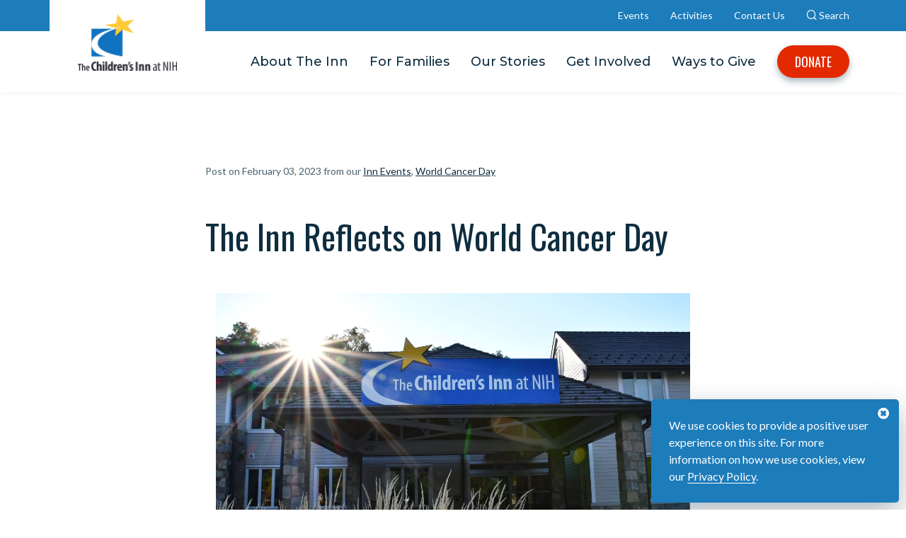

--- FILE ---
content_type: text/html; charset=UTF-8
request_url: https://childrensinn.org/stories/world-cancer-day-2023/
body_size: 21816
content:

<!DOCTYPE html>
<html lang="en" lang="en-US" data-environment="production">
	<head>

		<!-- Google Tag Manager -->
		<script>(function(w,d,s,l,i){w[l]=w[l]||[];w[l].push({'gtm.start':
			new Date().getTime(),event:'gtm.js'});var f=d.getElementsByTagName(s)[0],
				j=d.createElement(s),dl=l!='dataLayer'?'&l='+l:'';j.async=true;j.src=
				'https://www.googletagmanager.com/gtm.js?id='+i+dl;f.parentNode.insertBefore(j,f);
			})(window,document,'script','dataLayer','GTM-MNGLNF3Z');</script>
		<!-- End Google Tag Manager -->

		<!-- Pardot tracking code -->
		<script type='text/javascript'>
			piAId = '1037023';
			piCId = '67565';
			piHostname = 'info.childrensinn.org';

			(function() {
				function async_load(){
					var s = document.createElement('script'); s.type = 'text/javascript';
					s.src = ('https:' == document.location.protocol ? 'https://' : 'http://') + piHostname + '/pd.js';
					var c = document.getElementsByTagName('script')[0]; c.parentNode.insertBefore(s, c);
				}
				if(window.attachEvent) { window.attachEvent('onload', async_load); }
				else { window.addEventListener('load', async_load, false); }
			})();
		</script>
		<!-- End Pardot tracking code -->

		<!-- Fundraise Up: the new standard for online giving -->
		<script>
			(function(w,d,s,n,a){if(!w[n]){var l='call,catch,on,once,set,then,track,openCheckout'
			.split(','),i,o=function(n){return'function'==typeof n?o.l.push([arguments])&&o
			:function(){return o.l.push([n,arguments])&&o}},t=d.getElementsByTagName(s)[0],
			j=d.createElement(s);j.async=!0;j.src='https://cdn.fundraiseup.com/widget/'+a+'';
			t.parentNode.insertBefore(j,t);o.s=Date.now();o.v=5;o.h=w.location.href;o.l=[];
			for(i=0;i<8;i++)o[l[i]]=o(l[i]);w[n]=o}
			})(window,document,'script','FundraiseUp','AFZNUTWP');
		</script>
		<!-- End Fundraise Up -->

		<meta charset="UTF-8">
		<meta name="HandheldFriendly" content="True">
		<meta name="MobileOptimized" content="320">
		<meta name="viewport" content="width=device-width, initial-scale=1">
		<meta http-equiv="X-UA-Compatible" content="IE=edge" /><script type="text/javascript">(window.NREUM||(NREUM={})).init={ajax:{deny_list:["bam.nr-data.net"]},feature_flags:["soft_nav"]};(window.NREUM||(NREUM={})).loader_config={licenseKey:"NRJS-2d8b837b57a2d03c7a4",applicationID:"1008856749",browserID:"1008908010"};;/*! For license information please see nr-loader-rum-1.308.0.min.js.LICENSE.txt */
(()=>{var e,t,r={163:(e,t,r)=>{"use strict";r.d(t,{j:()=>E});var n=r(384),i=r(1741);var a=r(2555);r(860).K7.genericEvents;const s="experimental.resources",o="register",c=e=>{if(!e||"string"!=typeof e)return!1;try{document.createDocumentFragment().querySelector(e)}catch{return!1}return!0};var d=r(2614),u=r(944),l=r(8122);const f="[data-nr-mask]",g=e=>(0,l.a)(e,(()=>{const e={feature_flags:[],experimental:{allow_registered_children:!1,resources:!1},mask_selector:"*",block_selector:"[data-nr-block]",mask_input_options:{color:!1,date:!1,"datetime-local":!1,email:!1,month:!1,number:!1,range:!1,search:!1,tel:!1,text:!1,time:!1,url:!1,week:!1,textarea:!1,select:!1,password:!0}};return{ajax:{deny_list:void 0,block_internal:!0,enabled:!0,autoStart:!0},api:{get allow_registered_children(){return e.feature_flags.includes(o)||e.experimental.allow_registered_children},set allow_registered_children(t){e.experimental.allow_registered_children=t},duplicate_registered_data:!1},browser_consent_mode:{enabled:!1},distributed_tracing:{enabled:void 0,exclude_newrelic_header:void 0,cors_use_newrelic_header:void 0,cors_use_tracecontext_headers:void 0,allowed_origins:void 0},get feature_flags(){return e.feature_flags},set feature_flags(t){e.feature_flags=t},generic_events:{enabled:!0,autoStart:!0},harvest:{interval:30},jserrors:{enabled:!0,autoStart:!0},logging:{enabled:!0,autoStart:!0},metrics:{enabled:!0,autoStart:!0},obfuscate:void 0,page_action:{enabled:!0},page_view_event:{enabled:!0,autoStart:!0},page_view_timing:{enabled:!0,autoStart:!0},performance:{capture_marks:!1,capture_measures:!1,capture_detail:!0,resources:{get enabled(){return e.feature_flags.includes(s)||e.experimental.resources},set enabled(t){e.experimental.resources=t},asset_types:[],first_party_domains:[],ignore_newrelic:!0}},privacy:{cookies_enabled:!0},proxy:{assets:void 0,beacon:void 0},session:{expiresMs:d.wk,inactiveMs:d.BB},session_replay:{autoStart:!0,enabled:!1,preload:!1,sampling_rate:10,error_sampling_rate:100,collect_fonts:!1,inline_images:!1,fix_stylesheets:!0,mask_all_inputs:!0,get mask_text_selector(){return e.mask_selector},set mask_text_selector(t){c(t)?e.mask_selector="".concat(t,",").concat(f):""===t||null===t?e.mask_selector=f:(0,u.R)(5,t)},get block_class(){return"nr-block"},get ignore_class(){return"nr-ignore"},get mask_text_class(){return"nr-mask"},get block_selector(){return e.block_selector},set block_selector(t){c(t)?e.block_selector+=",".concat(t):""!==t&&(0,u.R)(6,t)},get mask_input_options(){return e.mask_input_options},set mask_input_options(t){t&&"object"==typeof t?e.mask_input_options={...t,password:!0}:(0,u.R)(7,t)}},session_trace:{enabled:!0,autoStart:!0},soft_navigations:{enabled:!0,autoStart:!0},spa:{enabled:!0,autoStart:!0},ssl:void 0,user_actions:{enabled:!0,elementAttributes:["id","className","tagName","type"]}}})());var p=r(6154),m=r(9324);let h=0;const v={buildEnv:m.F3,distMethod:m.Xs,version:m.xv,originTime:p.WN},b={consented:!1},y={appMetadata:{},get consented(){return this.session?.state?.consent||b.consented},set consented(e){b.consented=e},customTransaction:void 0,denyList:void 0,disabled:!1,harvester:void 0,isolatedBacklog:!1,isRecording:!1,loaderType:void 0,maxBytes:3e4,obfuscator:void 0,onerror:void 0,ptid:void 0,releaseIds:{},session:void 0,timeKeeper:void 0,registeredEntities:[],jsAttributesMetadata:{bytes:0},get harvestCount(){return++h}},_=e=>{const t=(0,l.a)(e,y),r=Object.keys(v).reduce((e,t)=>(e[t]={value:v[t],writable:!1,configurable:!0,enumerable:!0},e),{});return Object.defineProperties(t,r)};var w=r(5701);const x=e=>{const t=e.startsWith("http");e+="/",r.p=t?e:"https://"+e};var R=r(7836),k=r(3241);const A={accountID:void 0,trustKey:void 0,agentID:void 0,licenseKey:void 0,applicationID:void 0,xpid:void 0},S=e=>(0,l.a)(e,A),T=new Set;function E(e,t={},r,s){let{init:o,info:c,loader_config:d,runtime:u={},exposed:l=!0}=t;if(!c){const e=(0,n.pV)();o=e.init,c=e.info,d=e.loader_config}e.init=g(o||{}),e.loader_config=S(d||{}),c.jsAttributes??={},p.bv&&(c.jsAttributes.isWorker=!0),e.info=(0,a.D)(c);const f=e.init,m=[c.beacon,c.errorBeacon];T.has(e.agentIdentifier)||(f.proxy.assets&&(x(f.proxy.assets),m.push(f.proxy.assets)),f.proxy.beacon&&m.push(f.proxy.beacon),e.beacons=[...m],function(e){const t=(0,n.pV)();Object.getOwnPropertyNames(i.W.prototype).forEach(r=>{const n=i.W.prototype[r];if("function"!=typeof n||"constructor"===n)return;let a=t[r];e[r]&&!1!==e.exposed&&"micro-agent"!==e.runtime?.loaderType&&(t[r]=(...t)=>{const n=e[r](...t);return a?a(...t):n})})}(e),(0,n.US)("activatedFeatures",w.B)),u.denyList=[...f.ajax.deny_list||[],...f.ajax.block_internal?m:[]],u.ptid=e.agentIdentifier,u.loaderType=r,e.runtime=_(u),T.has(e.agentIdentifier)||(e.ee=R.ee.get(e.agentIdentifier),e.exposed=l,(0,k.W)({agentIdentifier:e.agentIdentifier,drained:!!w.B?.[e.agentIdentifier],type:"lifecycle",name:"initialize",feature:void 0,data:e.config})),T.add(e.agentIdentifier)}},384:(e,t,r)=>{"use strict";r.d(t,{NT:()=>s,US:()=>u,Zm:()=>o,bQ:()=>d,dV:()=>c,pV:()=>l});var n=r(6154),i=r(1863),a=r(1910);const s={beacon:"bam.nr-data.net",errorBeacon:"bam.nr-data.net"};function o(){return n.gm.NREUM||(n.gm.NREUM={}),void 0===n.gm.newrelic&&(n.gm.newrelic=n.gm.NREUM),n.gm.NREUM}function c(){let e=o();return e.o||(e.o={ST:n.gm.setTimeout,SI:n.gm.setImmediate||n.gm.setInterval,CT:n.gm.clearTimeout,XHR:n.gm.XMLHttpRequest,REQ:n.gm.Request,EV:n.gm.Event,PR:n.gm.Promise,MO:n.gm.MutationObserver,FETCH:n.gm.fetch,WS:n.gm.WebSocket},(0,a.i)(...Object.values(e.o))),e}function d(e,t){let r=o();r.initializedAgents??={},t.initializedAt={ms:(0,i.t)(),date:new Date},r.initializedAgents[e]=t}function u(e,t){o()[e]=t}function l(){return function(){let e=o();const t=e.info||{};e.info={beacon:s.beacon,errorBeacon:s.errorBeacon,...t}}(),function(){let e=o();const t=e.init||{};e.init={...t}}(),c(),function(){let e=o();const t=e.loader_config||{};e.loader_config={...t}}(),o()}},782:(e,t,r)=>{"use strict";r.d(t,{T:()=>n});const n=r(860).K7.pageViewTiming},860:(e,t,r)=>{"use strict";r.d(t,{$J:()=>u,K7:()=>c,P3:()=>d,XX:()=>i,Yy:()=>o,df:()=>a,qY:()=>n,v4:()=>s});const n="events",i="jserrors",a="browser/blobs",s="rum",o="browser/logs",c={ajax:"ajax",genericEvents:"generic_events",jserrors:i,logging:"logging",metrics:"metrics",pageAction:"page_action",pageViewEvent:"page_view_event",pageViewTiming:"page_view_timing",sessionReplay:"session_replay",sessionTrace:"session_trace",softNav:"soft_navigations",spa:"spa"},d={[c.pageViewEvent]:1,[c.pageViewTiming]:2,[c.metrics]:3,[c.jserrors]:4,[c.spa]:5,[c.ajax]:6,[c.sessionTrace]:7,[c.softNav]:8,[c.sessionReplay]:9,[c.logging]:10,[c.genericEvents]:11},u={[c.pageViewEvent]:s,[c.pageViewTiming]:n,[c.ajax]:n,[c.spa]:n,[c.softNav]:n,[c.metrics]:i,[c.jserrors]:i,[c.sessionTrace]:a,[c.sessionReplay]:a,[c.logging]:o,[c.genericEvents]:"ins"}},944:(e,t,r)=>{"use strict";r.d(t,{R:()=>i});var n=r(3241);function i(e,t){"function"==typeof console.debug&&(console.debug("New Relic Warning: https://github.com/newrelic/newrelic-browser-agent/blob/main/docs/warning-codes.md#".concat(e),t),(0,n.W)({agentIdentifier:null,drained:null,type:"data",name:"warn",feature:"warn",data:{code:e,secondary:t}}))}},1687:(e,t,r)=>{"use strict";r.d(t,{Ak:()=>d,Ze:()=>f,x3:()=>u});var n=r(3241),i=r(7836),a=r(3606),s=r(860),o=r(2646);const c={};function d(e,t){const r={staged:!1,priority:s.P3[t]||0};l(e),c[e].get(t)||c[e].set(t,r)}function u(e,t){e&&c[e]&&(c[e].get(t)&&c[e].delete(t),p(e,t,!1),c[e].size&&g(e))}function l(e){if(!e)throw new Error("agentIdentifier required");c[e]||(c[e]=new Map)}function f(e="",t="feature",r=!1){if(l(e),!e||!c[e].get(t)||r)return p(e,t);c[e].get(t).staged=!0,g(e)}function g(e){const t=Array.from(c[e]);t.every(([e,t])=>t.staged)&&(t.sort((e,t)=>e[1].priority-t[1].priority),t.forEach(([t])=>{c[e].delete(t),p(e,t)}))}function p(e,t,r=!0){const s=e?i.ee.get(e):i.ee,c=a.i.handlers;if(!s.aborted&&s.backlog&&c){if((0,n.W)({agentIdentifier:e,type:"lifecycle",name:"drain",feature:t}),r){const e=s.backlog[t],r=c[t];if(r){for(let t=0;e&&t<e.length;++t)m(e[t],r);Object.entries(r).forEach(([e,t])=>{Object.values(t||{}).forEach(t=>{t[0]?.on&&t[0]?.context()instanceof o.y&&t[0].on(e,t[1])})})}}s.isolatedBacklog||delete c[t],s.backlog[t]=null,s.emit("drain-"+t,[])}}function m(e,t){var r=e[1];Object.values(t[r]||{}).forEach(t=>{var r=e[0];if(t[0]===r){var n=t[1],i=e[3],a=e[2];n.apply(i,a)}})}},1738:(e,t,r)=>{"use strict";r.d(t,{U:()=>g,Y:()=>f});var n=r(3241),i=r(9908),a=r(1863),s=r(944),o=r(5701),c=r(3969),d=r(8362),u=r(860),l=r(4261);function f(e,t,r,a){const f=a||r;!f||f[e]&&f[e]!==d.d.prototype[e]||(f[e]=function(){(0,i.p)(c.xV,["API/"+e+"/called"],void 0,u.K7.metrics,r.ee),(0,n.W)({agentIdentifier:r.agentIdentifier,drained:!!o.B?.[r.agentIdentifier],type:"data",name:"api",feature:l.Pl+e,data:{}});try{return t.apply(this,arguments)}catch(e){(0,s.R)(23,e)}})}function g(e,t,r,n,s){const o=e.info;null===r?delete o.jsAttributes[t]:o.jsAttributes[t]=r,(s||null===r)&&(0,i.p)(l.Pl+n,[(0,a.t)(),t,r],void 0,"session",e.ee)}},1741:(e,t,r)=>{"use strict";r.d(t,{W:()=>a});var n=r(944),i=r(4261);class a{#e(e,...t){if(this[e]!==a.prototype[e])return this[e](...t);(0,n.R)(35,e)}addPageAction(e,t){return this.#e(i.hG,e,t)}register(e){return this.#e(i.eY,e)}recordCustomEvent(e,t){return this.#e(i.fF,e,t)}setPageViewName(e,t){return this.#e(i.Fw,e,t)}setCustomAttribute(e,t,r){return this.#e(i.cD,e,t,r)}noticeError(e,t){return this.#e(i.o5,e,t)}setUserId(e,t=!1){return this.#e(i.Dl,e,t)}setApplicationVersion(e){return this.#e(i.nb,e)}setErrorHandler(e){return this.#e(i.bt,e)}addRelease(e,t){return this.#e(i.k6,e,t)}log(e,t){return this.#e(i.$9,e,t)}start(){return this.#e(i.d3)}finished(e){return this.#e(i.BL,e)}recordReplay(){return this.#e(i.CH)}pauseReplay(){return this.#e(i.Tb)}addToTrace(e){return this.#e(i.U2,e)}setCurrentRouteName(e){return this.#e(i.PA,e)}interaction(e){return this.#e(i.dT,e)}wrapLogger(e,t,r){return this.#e(i.Wb,e,t,r)}measure(e,t){return this.#e(i.V1,e,t)}consent(e){return this.#e(i.Pv,e)}}},1863:(e,t,r)=>{"use strict";function n(){return Math.floor(performance.now())}r.d(t,{t:()=>n})},1910:(e,t,r)=>{"use strict";r.d(t,{i:()=>a});var n=r(944);const i=new Map;function a(...e){return e.every(e=>{if(i.has(e))return i.get(e);const t="function"==typeof e?e.toString():"",r=t.includes("[native code]"),a=t.includes("nrWrapper");return r||a||(0,n.R)(64,e?.name||t),i.set(e,r),r})}},2555:(e,t,r)=>{"use strict";r.d(t,{D:()=>o,f:()=>s});var n=r(384),i=r(8122);const a={beacon:n.NT.beacon,errorBeacon:n.NT.errorBeacon,licenseKey:void 0,applicationID:void 0,sa:void 0,queueTime:void 0,applicationTime:void 0,ttGuid:void 0,user:void 0,account:void 0,product:void 0,extra:void 0,jsAttributes:{},userAttributes:void 0,atts:void 0,transactionName:void 0,tNamePlain:void 0};function s(e){try{return!!e.licenseKey&&!!e.errorBeacon&&!!e.applicationID}catch(e){return!1}}const o=e=>(0,i.a)(e,a)},2614:(e,t,r)=>{"use strict";r.d(t,{BB:()=>s,H3:()=>n,g:()=>d,iL:()=>c,tS:()=>o,uh:()=>i,wk:()=>a});const n="NRBA",i="SESSION",a=144e5,s=18e5,o={STARTED:"session-started",PAUSE:"session-pause",RESET:"session-reset",RESUME:"session-resume",UPDATE:"session-update"},c={SAME_TAB:"same-tab",CROSS_TAB:"cross-tab"},d={OFF:0,FULL:1,ERROR:2}},2646:(e,t,r)=>{"use strict";r.d(t,{y:()=>n});class n{constructor(e){this.contextId=e}}},2843:(e,t,r)=>{"use strict";r.d(t,{G:()=>a,u:()=>i});var n=r(3878);function i(e,t=!1,r,i){(0,n.DD)("visibilitychange",function(){if(t)return void("hidden"===document.visibilityState&&e());e(document.visibilityState)},r,i)}function a(e,t,r){(0,n.sp)("pagehide",e,t,r)}},3241:(e,t,r)=>{"use strict";r.d(t,{W:()=>a});var n=r(6154);const i="newrelic";function a(e={}){try{n.gm.dispatchEvent(new CustomEvent(i,{detail:e}))}catch(e){}}},3606:(e,t,r)=>{"use strict";r.d(t,{i:()=>a});var n=r(9908);a.on=s;var i=a.handlers={};function a(e,t,r,a){s(a||n.d,i,e,t,r)}function s(e,t,r,i,a){a||(a="feature"),e||(e=n.d);var s=t[a]=t[a]||{};(s[r]=s[r]||[]).push([e,i])}},3878:(e,t,r)=>{"use strict";function n(e,t){return{capture:e,passive:!1,signal:t}}function i(e,t,r=!1,i){window.addEventListener(e,t,n(r,i))}function a(e,t,r=!1,i){document.addEventListener(e,t,n(r,i))}r.d(t,{DD:()=>a,jT:()=>n,sp:()=>i})},3969:(e,t,r)=>{"use strict";r.d(t,{TZ:()=>n,XG:()=>o,rs:()=>i,xV:()=>s,z_:()=>a});const n=r(860).K7.metrics,i="sm",a="cm",s="storeSupportabilityMetrics",o="storeEventMetrics"},4234:(e,t,r)=>{"use strict";r.d(t,{W:()=>a});var n=r(7836),i=r(1687);class a{constructor(e,t){this.agentIdentifier=e,this.ee=n.ee.get(e),this.featureName=t,this.blocked=!1}deregisterDrain(){(0,i.x3)(this.agentIdentifier,this.featureName)}}},4261:(e,t,r)=>{"use strict";r.d(t,{$9:()=>d,BL:()=>o,CH:()=>g,Dl:()=>_,Fw:()=>y,PA:()=>h,Pl:()=>n,Pv:()=>k,Tb:()=>l,U2:()=>a,V1:()=>R,Wb:()=>x,bt:()=>b,cD:()=>v,d3:()=>w,dT:()=>c,eY:()=>p,fF:()=>f,hG:()=>i,k6:()=>s,nb:()=>m,o5:()=>u});const n="api-",i="addPageAction",a="addToTrace",s="addRelease",o="finished",c="interaction",d="log",u="noticeError",l="pauseReplay",f="recordCustomEvent",g="recordReplay",p="register",m="setApplicationVersion",h="setCurrentRouteName",v="setCustomAttribute",b="setErrorHandler",y="setPageViewName",_="setUserId",w="start",x="wrapLogger",R="measure",k="consent"},5289:(e,t,r)=>{"use strict";r.d(t,{GG:()=>s,Qr:()=>c,sB:()=>o});var n=r(3878),i=r(6389);function a(){return"undefined"==typeof document||"complete"===document.readyState}function s(e,t){if(a())return e();const r=(0,i.J)(e),s=setInterval(()=>{a()&&(clearInterval(s),r())},500);(0,n.sp)("load",r,t)}function o(e){if(a())return e();(0,n.DD)("DOMContentLoaded",e)}function c(e){if(a())return e();(0,n.sp)("popstate",e)}},5607:(e,t,r)=>{"use strict";r.d(t,{W:()=>n});const n=(0,r(9566).bz)()},5701:(e,t,r)=>{"use strict";r.d(t,{B:()=>a,t:()=>s});var n=r(3241);const i=new Set,a={};function s(e,t){const r=t.agentIdentifier;a[r]??={},e&&"object"==typeof e&&(i.has(r)||(t.ee.emit("rumresp",[e]),a[r]=e,i.add(r),(0,n.W)({agentIdentifier:r,loaded:!0,drained:!0,type:"lifecycle",name:"load",feature:void 0,data:e})))}},6154:(e,t,r)=>{"use strict";r.d(t,{OF:()=>c,RI:()=>i,WN:()=>u,bv:()=>a,eN:()=>l,gm:()=>s,mw:()=>o,sb:()=>d});var n=r(1863);const i="undefined"!=typeof window&&!!window.document,a="undefined"!=typeof WorkerGlobalScope&&("undefined"!=typeof self&&self instanceof WorkerGlobalScope&&self.navigator instanceof WorkerNavigator||"undefined"!=typeof globalThis&&globalThis instanceof WorkerGlobalScope&&globalThis.navigator instanceof WorkerNavigator),s=i?window:"undefined"!=typeof WorkerGlobalScope&&("undefined"!=typeof self&&self instanceof WorkerGlobalScope&&self||"undefined"!=typeof globalThis&&globalThis instanceof WorkerGlobalScope&&globalThis),o=Boolean("hidden"===s?.document?.visibilityState),c=/iPad|iPhone|iPod/.test(s.navigator?.userAgent),d=c&&"undefined"==typeof SharedWorker,u=((()=>{const e=s.navigator?.userAgent?.match(/Firefox[/\s](\d+\.\d+)/);Array.isArray(e)&&e.length>=2&&e[1]})(),Date.now()-(0,n.t)()),l=()=>"undefined"!=typeof PerformanceNavigationTiming&&s?.performance?.getEntriesByType("navigation")?.[0]?.responseStart},6389:(e,t,r)=>{"use strict";function n(e,t=500,r={}){const n=r?.leading||!1;let i;return(...r)=>{n&&void 0===i&&(e.apply(this,r),i=setTimeout(()=>{i=clearTimeout(i)},t)),n||(clearTimeout(i),i=setTimeout(()=>{e.apply(this,r)},t))}}function i(e){let t=!1;return(...r)=>{t||(t=!0,e.apply(this,r))}}r.d(t,{J:()=>i,s:()=>n})},6630:(e,t,r)=>{"use strict";r.d(t,{T:()=>n});const n=r(860).K7.pageViewEvent},7699:(e,t,r)=>{"use strict";r.d(t,{It:()=>a,KC:()=>o,No:()=>i,qh:()=>s});var n=r(860);const i=16e3,a=1e6,s="SESSION_ERROR",o={[n.K7.logging]:!0,[n.K7.genericEvents]:!1,[n.K7.jserrors]:!1,[n.K7.ajax]:!1}},7836:(e,t,r)=>{"use strict";r.d(t,{P:()=>o,ee:()=>c});var n=r(384),i=r(8990),a=r(2646),s=r(5607);const o="nr@context:".concat(s.W),c=function e(t,r){var n={},s={},u={},l=!1;try{l=16===r.length&&d.initializedAgents?.[r]?.runtime.isolatedBacklog}catch(e){}var f={on:p,addEventListener:p,removeEventListener:function(e,t){var r=n[e];if(!r)return;for(var i=0;i<r.length;i++)r[i]===t&&r.splice(i,1)},emit:function(e,r,n,i,a){!1!==a&&(a=!0);if(c.aborted&&!i)return;t&&a&&t.emit(e,r,n);var o=g(n);m(e).forEach(e=>{e.apply(o,r)});var d=v()[s[e]];d&&d.push([f,e,r,o]);return o},get:h,listeners:m,context:g,buffer:function(e,t){const r=v();if(t=t||"feature",f.aborted)return;Object.entries(e||{}).forEach(([e,n])=>{s[n]=t,t in r||(r[t]=[])})},abort:function(){f._aborted=!0,Object.keys(f.backlog).forEach(e=>{delete f.backlog[e]})},isBuffering:function(e){return!!v()[s[e]]},debugId:r,backlog:l?{}:t&&"object"==typeof t.backlog?t.backlog:{},isolatedBacklog:l};return Object.defineProperty(f,"aborted",{get:()=>{let e=f._aborted||!1;return e||(t&&(e=t.aborted),e)}}),f;function g(e){return e&&e instanceof a.y?e:e?(0,i.I)(e,o,()=>new a.y(o)):new a.y(o)}function p(e,t){n[e]=m(e).concat(t)}function m(e){return n[e]||[]}function h(t){return u[t]=u[t]||e(f,t)}function v(){return f.backlog}}(void 0,"globalEE"),d=(0,n.Zm)();d.ee||(d.ee=c)},8122:(e,t,r)=>{"use strict";r.d(t,{a:()=>i});var n=r(944);function i(e,t){try{if(!e||"object"!=typeof e)return(0,n.R)(3);if(!t||"object"!=typeof t)return(0,n.R)(4);const r=Object.create(Object.getPrototypeOf(t),Object.getOwnPropertyDescriptors(t)),a=0===Object.keys(r).length?e:r;for(let s in a)if(void 0!==e[s])try{if(null===e[s]){r[s]=null;continue}Array.isArray(e[s])&&Array.isArray(t[s])?r[s]=Array.from(new Set([...e[s],...t[s]])):"object"==typeof e[s]&&"object"==typeof t[s]?r[s]=i(e[s],t[s]):r[s]=e[s]}catch(e){r[s]||(0,n.R)(1,e)}return r}catch(e){(0,n.R)(2,e)}}},8362:(e,t,r)=>{"use strict";r.d(t,{d:()=>a});var n=r(9566),i=r(1741);class a extends i.W{agentIdentifier=(0,n.LA)(16)}},8374:(e,t,r)=>{r.nc=(()=>{try{return document?.currentScript?.nonce}catch(e){}return""})()},8990:(e,t,r)=>{"use strict";r.d(t,{I:()=>i});var n=Object.prototype.hasOwnProperty;function i(e,t,r){if(n.call(e,t))return e[t];var i=r();if(Object.defineProperty&&Object.keys)try{return Object.defineProperty(e,t,{value:i,writable:!0,enumerable:!1}),i}catch(e){}return e[t]=i,i}},9324:(e,t,r)=>{"use strict";r.d(t,{F3:()=>i,Xs:()=>a,xv:()=>n});const n="1.308.0",i="PROD",a="CDN"},9566:(e,t,r)=>{"use strict";r.d(t,{LA:()=>o,bz:()=>s});var n=r(6154);const i="xxxxxxxx-xxxx-4xxx-yxxx-xxxxxxxxxxxx";function a(e,t){return e?15&e[t]:16*Math.random()|0}function s(){const e=n.gm?.crypto||n.gm?.msCrypto;let t,r=0;return e&&e.getRandomValues&&(t=e.getRandomValues(new Uint8Array(30))),i.split("").map(e=>"x"===e?a(t,r++).toString(16):"y"===e?(3&a()|8).toString(16):e).join("")}function o(e){const t=n.gm?.crypto||n.gm?.msCrypto;let r,i=0;t&&t.getRandomValues&&(r=t.getRandomValues(new Uint8Array(e)));const s=[];for(var o=0;o<e;o++)s.push(a(r,i++).toString(16));return s.join("")}},9908:(e,t,r)=>{"use strict";r.d(t,{d:()=>n,p:()=>i});var n=r(7836).ee.get("handle");function i(e,t,r,i,a){a?(a.buffer([e],i),a.emit(e,t,r)):(n.buffer([e],i),n.emit(e,t,r))}}},n={};function i(e){var t=n[e];if(void 0!==t)return t.exports;var a=n[e]={exports:{}};return r[e](a,a.exports,i),a.exports}i.m=r,i.d=(e,t)=>{for(var r in t)i.o(t,r)&&!i.o(e,r)&&Object.defineProperty(e,r,{enumerable:!0,get:t[r]})},i.f={},i.e=e=>Promise.all(Object.keys(i.f).reduce((t,r)=>(i.f[r](e,t),t),[])),i.u=e=>"nr-rum-1.308.0.min.js",i.o=(e,t)=>Object.prototype.hasOwnProperty.call(e,t),e={},t="NRBA-1.308.0.PROD:",i.l=(r,n,a,s)=>{if(e[r])e[r].push(n);else{var o,c;if(void 0!==a)for(var d=document.getElementsByTagName("script"),u=0;u<d.length;u++){var l=d[u];if(l.getAttribute("src")==r||l.getAttribute("data-webpack")==t+a){o=l;break}}if(!o){c=!0;var f={296:"sha512-+MIMDsOcckGXa1EdWHqFNv7P+JUkd5kQwCBr3KE6uCvnsBNUrdSt4a/3/L4j4TxtnaMNjHpza2/erNQbpacJQA=="};(o=document.createElement("script")).charset="utf-8",i.nc&&o.setAttribute("nonce",i.nc),o.setAttribute("data-webpack",t+a),o.src=r,0!==o.src.indexOf(window.location.origin+"/")&&(o.crossOrigin="anonymous"),f[s]&&(o.integrity=f[s])}e[r]=[n];var g=(t,n)=>{o.onerror=o.onload=null,clearTimeout(p);var i=e[r];if(delete e[r],o.parentNode&&o.parentNode.removeChild(o),i&&i.forEach(e=>e(n)),t)return t(n)},p=setTimeout(g.bind(null,void 0,{type:"timeout",target:o}),12e4);o.onerror=g.bind(null,o.onerror),o.onload=g.bind(null,o.onload),c&&document.head.appendChild(o)}},i.r=e=>{"undefined"!=typeof Symbol&&Symbol.toStringTag&&Object.defineProperty(e,Symbol.toStringTag,{value:"Module"}),Object.defineProperty(e,"__esModule",{value:!0})},i.p="https://js-agent.newrelic.com/",(()=>{var e={374:0,840:0};i.f.j=(t,r)=>{var n=i.o(e,t)?e[t]:void 0;if(0!==n)if(n)r.push(n[2]);else{var a=new Promise((r,i)=>n=e[t]=[r,i]);r.push(n[2]=a);var s=i.p+i.u(t),o=new Error;i.l(s,r=>{if(i.o(e,t)&&(0!==(n=e[t])&&(e[t]=void 0),n)){var a=r&&("load"===r.type?"missing":r.type),s=r&&r.target&&r.target.src;o.message="Loading chunk "+t+" failed: ("+a+": "+s+")",o.name="ChunkLoadError",o.type=a,o.request=s,n[1](o)}},"chunk-"+t,t)}};var t=(t,r)=>{var n,a,[s,o,c]=r,d=0;if(s.some(t=>0!==e[t])){for(n in o)i.o(o,n)&&(i.m[n]=o[n]);if(c)c(i)}for(t&&t(r);d<s.length;d++)a=s[d],i.o(e,a)&&e[a]&&e[a][0](),e[a]=0},r=self["webpackChunk:NRBA-1.308.0.PROD"]=self["webpackChunk:NRBA-1.308.0.PROD"]||[];r.forEach(t.bind(null,0)),r.push=t.bind(null,r.push.bind(r))})(),(()=>{"use strict";i(8374);var e=i(8362),t=i(860);const r=Object.values(t.K7);var n=i(163);var a=i(9908),s=i(1863),o=i(4261),c=i(1738);var d=i(1687),u=i(4234),l=i(5289),f=i(6154),g=i(944),p=i(384);const m=e=>f.RI&&!0===e?.privacy.cookies_enabled;function h(e){return!!(0,p.dV)().o.MO&&m(e)&&!0===e?.session_trace.enabled}var v=i(6389),b=i(7699);class y extends u.W{constructor(e,t){super(e.agentIdentifier,t),this.agentRef=e,this.abortHandler=void 0,this.featAggregate=void 0,this.loadedSuccessfully=void 0,this.onAggregateImported=new Promise(e=>{this.loadedSuccessfully=e}),this.deferred=Promise.resolve(),!1===e.init[this.featureName].autoStart?this.deferred=new Promise((t,r)=>{this.ee.on("manual-start-all",(0,v.J)(()=>{(0,d.Ak)(e.agentIdentifier,this.featureName),t()}))}):(0,d.Ak)(e.agentIdentifier,t)}importAggregator(e,t,r={}){if(this.featAggregate)return;const n=async()=>{let n;await this.deferred;try{if(m(e.init)){const{setupAgentSession:t}=await i.e(296).then(i.bind(i,3305));n=t(e)}}catch(e){(0,g.R)(20,e),this.ee.emit("internal-error",[e]),(0,a.p)(b.qh,[e],void 0,this.featureName,this.ee)}try{if(!this.#t(this.featureName,n,e.init))return(0,d.Ze)(this.agentIdentifier,this.featureName),void this.loadedSuccessfully(!1);const{Aggregate:i}=await t();this.featAggregate=new i(e,r),e.runtime.harvester.initializedAggregates.push(this.featAggregate),this.loadedSuccessfully(!0)}catch(e){(0,g.R)(34,e),this.abortHandler?.(),(0,d.Ze)(this.agentIdentifier,this.featureName,!0),this.loadedSuccessfully(!1),this.ee&&this.ee.abort()}};f.RI?(0,l.GG)(()=>n(),!0):n()}#t(e,r,n){if(this.blocked)return!1;switch(e){case t.K7.sessionReplay:return h(n)&&!!r;case t.K7.sessionTrace:return!!r;default:return!0}}}var _=i(6630),w=i(2614),x=i(3241);class R extends y{static featureName=_.T;constructor(e){var t;super(e,_.T),this.setupInspectionEvents(e.agentIdentifier),t=e,(0,c.Y)(o.Fw,function(e,r){"string"==typeof e&&("/"!==e.charAt(0)&&(e="/"+e),t.runtime.customTransaction=(r||"http://custom.transaction")+e,(0,a.p)(o.Pl+o.Fw,[(0,s.t)()],void 0,void 0,t.ee))},t),this.importAggregator(e,()=>i.e(296).then(i.bind(i,3943)))}setupInspectionEvents(e){const t=(t,r)=>{t&&(0,x.W)({agentIdentifier:e,timeStamp:t.timeStamp,loaded:"complete"===t.target.readyState,type:"window",name:r,data:t.target.location+""})};(0,l.sB)(e=>{t(e,"DOMContentLoaded")}),(0,l.GG)(e=>{t(e,"load")}),(0,l.Qr)(e=>{t(e,"navigate")}),this.ee.on(w.tS.UPDATE,(t,r)=>{(0,x.W)({agentIdentifier:e,type:"lifecycle",name:"session",data:r})})}}class k extends e.d{constructor(e){var t;(super(),f.gm)?(this.features={},(0,p.bQ)(this.agentIdentifier,this),this.desiredFeatures=new Set(e.features||[]),this.desiredFeatures.add(R),(0,n.j)(this,e,e.loaderType||"agent"),t=this,(0,c.Y)(o.cD,function(e,r,n=!1){if("string"==typeof e){if(["string","number","boolean"].includes(typeof r)||null===r)return(0,c.U)(t,e,r,o.cD,n);(0,g.R)(40,typeof r)}else(0,g.R)(39,typeof e)},t),function(e){(0,c.Y)(o.Dl,function(t,r=!1){if("string"!=typeof t&&null!==t)return void(0,g.R)(41,typeof t);const n=e.info.jsAttributes["enduser.id"];r&&null!=n&&n!==t?(0,a.p)(o.Pl+"setUserIdAndResetSession",[t],void 0,"session",e.ee):(0,c.U)(e,"enduser.id",t,o.Dl,!0)},e)}(this),function(e){(0,c.Y)(o.nb,function(t){if("string"==typeof t||null===t)return(0,c.U)(e,"application.version",t,o.nb,!1);(0,g.R)(42,typeof t)},e)}(this),function(e){(0,c.Y)(o.d3,function(){e.ee.emit("manual-start-all")},e)}(this),function(e){(0,c.Y)(o.Pv,function(t=!0){if("boolean"==typeof t){if((0,a.p)(o.Pl+o.Pv,[t],void 0,"session",e.ee),e.runtime.consented=t,t){const t=e.features.page_view_event;t.onAggregateImported.then(e=>{const r=t.featAggregate;e&&!r.sentRum&&r.sendRum()})}}else(0,g.R)(65,typeof t)},e)}(this),this.run()):(0,g.R)(21)}get config(){return{info:this.info,init:this.init,loader_config:this.loader_config,runtime:this.runtime}}get api(){return this}run(){try{const e=function(e){const t={};return r.forEach(r=>{t[r]=!!e[r]?.enabled}),t}(this.init),n=[...this.desiredFeatures];n.sort((e,r)=>t.P3[e.featureName]-t.P3[r.featureName]),n.forEach(r=>{if(!e[r.featureName]&&r.featureName!==t.K7.pageViewEvent)return;if(r.featureName===t.K7.spa)return void(0,g.R)(67);const n=function(e){switch(e){case t.K7.ajax:return[t.K7.jserrors];case t.K7.sessionTrace:return[t.K7.ajax,t.K7.pageViewEvent];case t.K7.sessionReplay:return[t.K7.sessionTrace];case t.K7.pageViewTiming:return[t.K7.pageViewEvent];default:return[]}}(r.featureName).filter(e=>!(e in this.features));n.length>0&&(0,g.R)(36,{targetFeature:r.featureName,missingDependencies:n}),this.features[r.featureName]=new r(this)})}catch(e){(0,g.R)(22,e);for(const e in this.features)this.features[e].abortHandler?.();const t=(0,p.Zm)();delete t.initializedAgents[this.agentIdentifier]?.features,delete this.sharedAggregator;return t.ee.get(this.agentIdentifier).abort(),!1}}}var A=i(2843),S=i(782);class T extends y{static featureName=S.T;constructor(e){super(e,S.T),f.RI&&((0,A.u)(()=>(0,a.p)("docHidden",[(0,s.t)()],void 0,S.T,this.ee),!0),(0,A.G)(()=>(0,a.p)("winPagehide",[(0,s.t)()],void 0,S.T,this.ee)),this.importAggregator(e,()=>i.e(296).then(i.bind(i,2117))))}}var E=i(3969);class I extends y{static featureName=E.TZ;constructor(e){super(e,E.TZ),f.RI&&document.addEventListener("securitypolicyviolation",e=>{(0,a.p)(E.xV,["Generic/CSPViolation/Detected"],void 0,this.featureName,this.ee)}),this.importAggregator(e,()=>i.e(296).then(i.bind(i,9623)))}}new k({features:[R,T,I],loaderType:"lite"})})()})();</script>
		<meta name="facebook-domain-verification" content="rq17xa0l9is2rqsogyqve2y54vn6qi" />
		<meta name='robots' content='index, follow, max-image-preview:large, max-snippet:-1, max-video-preview:-1' />

	<title>The Inn Reflects on World Cancer Day - The Children&#039;s Inn at NIH</title>
	<meta name="description" content="The Inn recognizes World Cancer Day. With residents participating in clinical trials at the NIH, The Inn provides relief and support." />
	<link rel="canonical" href="https://childrensinn.org/stories/world-cancer-day-2023/" />
	<meta property="og:locale" content="en_US" />
	<meta property="og:type" content="article" />
	<meta property="og:title" content="The Inn Reflects on World Cancer Day - The Children&#039;s Inn at NIH" />
	<meta property="og:description" content="The Inn recognizes World Cancer Day. With residents participating in clinical trials at the NIH, The Inn provides relief and support." />
	<meta property="og:url" content="https://childrensinn.org/stories/world-cancer-day-2023/" />
	<meta property="og:site_name" content="The Children&#039;s Inn at NIH" />
	<meta property="article:publisher" content="https://www.facebook.com/TheChildrensInn" />
	<meta property="article:modified_time" content="2024-06-26T19:58:06+00:00" />
	<meta property="og:image" content="https://childrensinn.org/wp-content/uploads/2021/11/DSC_6987-scaled.jpeg" />
	<meta property="og:image:width" content="2560" />
	<meta property="og:image:height" content="1461" />
	<meta property="og:image:type" content="image/jpeg" />
	<meta name="twitter:card" content="summary_large_image" />
	<meta name="twitter:label1" content="Est. reading time" />
	<meta name="twitter:data1" content="2 minutes" />
	<script type="application/ld+json" class="yoast-schema-graph">{"@context":"https://schema.org","@graph":[{"@type":"WebPage","@id":"https://childrensinn.org/stories/world-cancer-day-2023/","url":"https://childrensinn.org/stories/world-cancer-day-2023/","name":"The Inn Reflects on World Cancer Day - The Children&#039;s Inn at NIH","isPartOf":{"@id":"https://childrensinn.org/#website"},"primaryImageOfPage":{"@id":"https://childrensinn.org/stories/world-cancer-day-2023/#primaryimage"},"image":{"@id":"https://childrensinn.org/stories/world-cancer-day-2023/#primaryimage"},"thumbnailUrl":"https://childrensinn.org/wp-content/uploads/2021/11/DSC_6987-scaled.jpeg","datePublished":"2023-02-03T21:19:04+00:00","dateModified":"2024-06-26T19:58:06+00:00","description":"The Inn recognizes World Cancer Day. With residents participating in clinical trials at the NIH, The Inn provides relief and support.","breadcrumb":{"@id":"https://childrensinn.org/stories/world-cancer-day-2023/#breadcrumb"},"inLanguage":"en-US","potentialAction":[{"@type":"ReadAction","target":["https://childrensinn.org/stories/world-cancer-day-2023/"]}]},{"@type":"ImageObject","inLanguage":"en-US","@id":"https://childrensinn.org/stories/world-cancer-day-2023/#primaryimage","url":"https://childrensinn.org/wp-content/uploads/2021/11/DSC_6987-scaled.jpeg","contentUrl":"https://childrensinn.org/wp-content/uploads/2021/11/DSC_6987-scaled.jpeg","width":2560,"height":1461,"caption":"The Children's Inn Exterior"},{"@type":"BreadcrumbList","@id":"https://childrensinn.org/stories/world-cancer-day-2023/#breadcrumb","itemListElement":[{"@type":"ListItem","position":1,"name":"Home","item":"https://childrensinn.org/"},{"@type":"ListItem","position":2,"name":"The Inn Reflects on World Cancer Day"}]},{"@type":"WebSite","@id":"https://childrensinn.org/#website","url":"https://childrensinn.org/","name":"The Children's Inn at NIH","description":"A &quot;Place Like Home&quot;","publisher":{"@id":"https://childrensinn.org/#organization"},"potentialAction":[{"@type":"SearchAction","target":{"@type":"EntryPoint","urlTemplate":"https://childrensinn.org/?s={search_term_string}"},"query-input":{"@type":"PropertyValueSpecification","valueRequired":true,"valueName":"search_term_string"}}],"inLanguage":"en-US"},{"@type":"Organization","@id":"https://childrensinn.org/#organization","name":"The Children's Inn at NIH","url":"https://childrensinn.org/","logo":{"@type":"ImageObject","inLanguage":"en-US","@id":"https://childrensinn.org/#/schema/logo/image/","url":"https://childrensinn.org/wp-content/uploads/2021/06/nih-logo-tricolor.png","contentUrl":"https://childrensinn.org/wp-content/uploads/2021/06/nih-logo-tricolor.png","width":282,"height":162,"caption":"The Children's Inn at NIH"},"image":{"@id":"https://childrensinn.org/#/schema/logo/image/"},"sameAs":["https://www.facebook.com/TheChildrensInn","https://www.instagram.com/thechildrensinn"]}]}</script>


<link rel='dns-prefetch' href='//childrensinn.org' />
<link rel='dns-prefetch' href='//ajax.googleapis.com' />
<link rel='dns-prefetch' href='//static.addtoany.com' />
<link rel='dns-prefetch' href='//fonts.googleapis.com' />
<style id='wp-img-auto-sizes-contain-inline-css' type='text/css'>
img:is([sizes=auto i],[sizes^="auto," i]){contain-intrinsic-size:3000px 1500px}
/*# sourceURL=wp-img-auto-sizes-contain-inline-css */
</style>
<link rel='stylesheet' id='etlak-block-editor-css' href='https://childrensinn.org/wp-content/plugins/everest-timeline-lite/inc/etlak-block/etlak-block.css?ver=1.1.4' type='text/css' media='all' />
<style id='classic-theme-styles-inline-css' type='text/css'>
/*! This file is auto-generated */
.wp-block-button__link{color:#fff;background-color:#32373c;border-radius:9999px;box-shadow:none;text-decoration:none;padding:calc(.667em + 2px) calc(1.333em + 2px);font-size:1.125em}.wp-block-file__button{background:#32373c;color:#fff;text-decoration:none}
/*# sourceURL=/wp-includes/css/classic-themes.min.css */
</style>
<link rel='stylesheet' id='dashicons-css' href='https://childrensinn.org/wp/wp-includes/css/dashicons.min.css?ver=6.9' type='text/css' media='all' />
<link rel='stylesheet' id='etlak-fontawesome-css' href='https://childrensinn.org/wp-content/plugins/everest-timeline-lite/css/font-awesome.min.css?ver=1.1.4' type='text/css' media='all' />
<link rel='stylesheet' id='etlak-font-css' href='//fonts.googleapis.com/css?family=Bitter%7CHind%7CPlayfair+Display%3A400%2C400i%2C700%2C700i%2C900%2C900i%7COpen+Sans%3A400%2C500%2C600%2C700%2C900%7CLato%3A300%2C400%2C700%2C900%7CMontserrat%7CDroid+Sans%7CRoboto%7CLora%3A400%2C400i%2C700%2C700i%7CRoboto+Slab%7CRubik%7CMerriweather%3A300%2C400%2C700%2C900%7CPoppins%7CRopa+Sans%7CPlayfair+Display%7CRubik%7CSource+Sans+Pro%7CRoboto+Condensed%7CRoboto+Slab%3A300%2C400%2C700%7CAmatic+SC%3A400%2C700%7CQuicksand%7COswald%7CQuicksand%3A400%2C500%2C700%7CVollkorn%3A400%2C400i%2C600%2C600i%2C700%2C700i%7CFjalla+One&#038;ver=6.9' type='text/css' media='all' />
<link rel='stylesheet' id='etlak-frontend-style-css' href='https://childrensinn.org/wp-content/plugins/everest-timeline-lite/css/etlak-frontend.css?ver=1.1.4' type='text/css' media='all' />
<link rel='stylesheet' id='etlak-responsive-style-css' href='https://childrensinn.org/wp-content/plugins/everest-timeline-lite/css/etlak-responsive.css?ver=1.1.4' type='text/css' media='all' />
<link rel='stylesheet' id='theme-styles-css' href='https://childrensinn.org/wp-content/themes/custom/childrens-inn/dist/styles/theme-styles.min.css?ver=1768425076' type='text/css' media='screen' />
<script type="text/javascript" src="https://ajax.googleapis.com/ajax/libs/jquery/3.3.1/jquery.min.js?ver=3.3.1" id="jquery-js"></script>
<script type="text/javascript" src="https://childrensinn.org/wp-content/plugins/everest-timeline-lite/js/et-frontend-script.js?ver=1.1.4" id="etlak-frontend-script-js"></script>
<link rel="https://api.w.org/" href="https://childrensinn.org/wp-json/" /><link rel="alternate" title="JSON" type="application/json" href="https://childrensinn.org/wp-json/wp/v2/our-story/20954" />	<style id='wp-block-paragraph-inline-css' type='text/css'>
.is-small-text{font-size:.875em}.is-regular-text{font-size:1em}.is-large-text{font-size:2.25em}.is-larger-text{font-size:3em}.has-drop-cap:not(:focus):first-letter{float:left;font-size:8.4em;font-style:normal;font-weight:100;line-height:.68;margin:.05em .1em 0 0;text-transform:uppercase}body.rtl .has-drop-cap:not(:focus):first-letter{float:none;margin-left:.1em}p.has-drop-cap.has-background{overflow:hidden}:root :where(p.has-background){padding:1.25em 2.375em}:where(p.has-text-color:not(.has-link-color)) a{color:inherit}p.has-text-align-left[style*="writing-mode:vertical-lr"],p.has-text-align-right[style*="writing-mode:vertical-rl"]{rotate:180deg}
/*# sourceURL=https://childrensinn.org/wp/wp-includes/blocks/paragraph/style.min.css */
</style>
<style id='global-styles-inline-css' type='text/css'>
:root{--wp--preset--aspect-ratio--square: 1;--wp--preset--aspect-ratio--4-3: 4/3;--wp--preset--aspect-ratio--3-4: 3/4;--wp--preset--aspect-ratio--3-2: 3/2;--wp--preset--aspect-ratio--2-3: 2/3;--wp--preset--aspect-ratio--16-9: 16/9;--wp--preset--aspect-ratio--9-16: 9/16;--wp--preset--gradient--vivid-cyan-blue-to-vivid-purple: linear-gradient(135deg,rgb(6,147,227) 0%,rgb(155,81,224) 100%);--wp--preset--gradient--light-green-cyan-to-vivid-green-cyan: linear-gradient(135deg,rgb(122,220,180) 0%,rgb(0,208,130) 100%);--wp--preset--gradient--luminous-vivid-amber-to-luminous-vivid-orange: linear-gradient(135deg,rgb(252,185,0) 0%,rgb(255,105,0) 100%);--wp--preset--gradient--luminous-vivid-orange-to-vivid-red: linear-gradient(135deg,rgb(255,105,0) 0%,rgb(207,46,46) 100%);--wp--preset--gradient--very-light-gray-to-cyan-bluish-gray: linear-gradient(135deg,rgb(238,238,238) 0%,rgb(169,184,195) 100%);--wp--preset--gradient--cool-to-warm-spectrum: linear-gradient(135deg,rgb(74,234,220) 0%,rgb(151,120,209) 20%,rgb(207,42,186) 40%,rgb(238,44,130) 60%,rgb(251,105,98) 80%,rgb(254,248,76) 100%);--wp--preset--gradient--blush-light-purple: linear-gradient(135deg,rgb(255,206,236) 0%,rgb(152,150,240) 100%);--wp--preset--gradient--blush-bordeaux: linear-gradient(135deg,rgb(254,205,165) 0%,rgb(254,45,45) 50%,rgb(107,0,62) 100%);--wp--preset--gradient--luminous-dusk: linear-gradient(135deg,rgb(255,203,112) 0%,rgb(199,81,192) 50%,rgb(65,88,208) 100%);--wp--preset--gradient--pale-ocean: linear-gradient(135deg,rgb(255,245,203) 0%,rgb(182,227,212) 50%,rgb(51,167,181) 100%);--wp--preset--gradient--electric-grass: linear-gradient(135deg,rgb(202,248,128) 0%,rgb(113,206,126) 100%);--wp--preset--gradient--midnight: linear-gradient(135deg,rgb(2,3,129) 0%,rgb(40,116,252) 100%);--wp--preset--font-size--small: 13px;--wp--preset--font-size--medium: 20px;--wp--preset--font-size--large: 36px;--wp--preset--font-size--x-large: 42px;--wp--preset--spacing--20: 0.44rem;--wp--preset--spacing--30: 0.67rem;--wp--preset--spacing--40: 1rem;--wp--preset--spacing--50: 1.5rem;--wp--preset--spacing--60: 2.25rem;--wp--preset--spacing--70: 3.38rem;--wp--preset--spacing--80: 5.06rem;--wp--preset--shadow--natural: 6px 6px 9px rgba(0, 0, 0, 0.2);--wp--preset--shadow--deep: 12px 12px 50px rgba(0, 0, 0, 0.4);--wp--preset--shadow--sharp: 6px 6px 0px rgba(0, 0, 0, 0.2);--wp--preset--shadow--outlined: 6px 6px 0px -3px rgb(255, 255, 255), 6px 6px rgb(0, 0, 0);--wp--preset--shadow--crisp: 6px 6px 0px rgb(0, 0, 0);}:where(.is-layout-flex){gap: 0.5em;}:where(.is-layout-grid){gap: 0.5em;}body .is-layout-flex{display: flex;}.is-layout-flex{flex-wrap: wrap;align-items: center;}.is-layout-flex > :is(*, div){margin: 0;}body .is-layout-grid{display: grid;}.is-layout-grid > :is(*, div){margin: 0;}:where(.wp-block-columns.is-layout-flex){gap: 2em;}:where(.wp-block-columns.is-layout-grid){gap: 2em;}:where(.wp-block-post-template.is-layout-flex){gap: 1.25em;}:where(.wp-block-post-template.is-layout-grid){gap: 1.25em;}.has-vivid-cyan-blue-to-vivid-purple-gradient-background{background: var(--wp--preset--gradient--vivid-cyan-blue-to-vivid-purple) !important;}.has-light-green-cyan-to-vivid-green-cyan-gradient-background{background: var(--wp--preset--gradient--light-green-cyan-to-vivid-green-cyan) !important;}.has-luminous-vivid-amber-to-luminous-vivid-orange-gradient-background{background: var(--wp--preset--gradient--luminous-vivid-amber-to-luminous-vivid-orange) !important;}.has-luminous-vivid-orange-to-vivid-red-gradient-background{background: var(--wp--preset--gradient--luminous-vivid-orange-to-vivid-red) !important;}.has-very-light-gray-to-cyan-bluish-gray-gradient-background{background: var(--wp--preset--gradient--very-light-gray-to-cyan-bluish-gray) !important;}.has-cool-to-warm-spectrum-gradient-background{background: var(--wp--preset--gradient--cool-to-warm-spectrum) !important;}.has-blush-light-purple-gradient-background{background: var(--wp--preset--gradient--blush-light-purple) !important;}.has-blush-bordeaux-gradient-background{background: var(--wp--preset--gradient--blush-bordeaux) !important;}.has-luminous-dusk-gradient-background{background: var(--wp--preset--gradient--luminous-dusk) !important;}.has-pale-ocean-gradient-background{background: var(--wp--preset--gradient--pale-ocean) !important;}.has-electric-grass-gradient-background{background: var(--wp--preset--gradient--electric-grass) !important;}.has-midnight-gradient-background{background: var(--wp--preset--gradient--midnight) !important;}.has-small-font-size{font-size: var(--wp--preset--font-size--small) !important;}.has-medium-font-size{font-size: var(--wp--preset--font-size--medium) !important;}.has-large-font-size{font-size: var(--wp--preset--font-size--large) !important;}.has-x-large-font-size{font-size: var(--wp--preset--font-size--x-large) !important;}
/*# sourceURL=global-styles-inline-css */
</style>
</head>

	<body class="wp-singular our-story-template-default single single-our-story postid-20954 wp-embed-responsive wp-theme-customchildrens-inn">
		<!-- Google Tag Manager (noscript) -->
		<noscript><iframe src="https://www.googletagmanager.com/ns.html?id=GTM-MNGLNF3Z" height="0" width="0" style="display:none;visibility:hidden"></iframe></noscript>
		<!-- End Google Tag Manager (noscript) -->

		<a class="sr-only sr-only-focusable skip-to-content"
		   href="#site-main"
		   title="">Skip to content</a>
			<div id="cookie-notice-container" class="cookie-notice__container container container--padded">

		<div class="cookie-notice__text">
			<p>We use cookies to provide a positive user experience on this site. For more information on how we use cookies, view our <a href="https://childrensinn.org/privacy-policy/">Privacy Policy</a>.</p>

			
		</div>

		<button id="cookie-notice-close" class="cookie-notice__close" role="button" aria-label="Dismiss Notice">
			<i class="icon icon-close"></i>
			<span class="sr-only">
				Dismiss Notice			</span>
		</button>

	</div>

<header class="header" role="banner">
	<div class="header__primary">
		<div class="header__container">

			<div class="header__logo header__logo--desktop">
				<a href="https://childrensinn.org" title="Return to homepage">
					<img class="logo" src="https://childrensinn.org/wp-content/uploads/2021/06/nih-logo-tricolor.png" alt="Children&#039;s Inn Logo">
				</a>
			</div>

			<div class="header__column-right">

				<div class="header__logo header__logo--mobile">
					<a href="https://childrensinn.org" title="Return to homepage">
						<img class="logo" src="https://childrensinn.org/wp-content/uploads/2021/06/nih-logo-tricolor.png" alt="Children&#039;s Inn Logo">
					</a>
				</div>

				<nav class="header__menu" id="js-header-nav" role="navigation" aria-label="Main site navigation">
					<ul id="menu-primary" class="menu menu__header"><li id="menu-item-186" class="menu-item menu-item-type-post_type menu-item-object-page menu-item-has-children menu-item-186"><a class="menu-item-link menu-item-link-has-children" href="https://childrensinn.org/about/" aria-controls="sub-menu-186" aria-expanded="false" aria-haspopup="true">About The Inn</a>
<ul class="sub-menu collapse" id="sub-menu-186" aria-hidden='true' aria-expanded='false' aria-label='About The Inn sub-menu'>
	<li id="menu-item-13850" class="menu-item--mobile-only menu-item menu-item-type-post_type menu-item-object-page menu-item-13850"><a class="menu-item-link" href="https://childrensinn.org/about/">About The Inn</a></li>
	<li id="menu-item-15966" class="menu-item menu-item-type-post_type menu-item-object-page menu-item-15966"><a class="menu-item-link" href="https://childrensinn.org/about/our-history/">Our History</a></li>
	<li id="menu-item-13820" class="menu-item menu-item-type-post_type menu-item-object-page menu-item-13820"><a class="menu-item-link" href="https://childrensinn.org/about/our-purpose/">Our Purpose</a></li>
	<li id="menu-item-13835" class="menu-item menu-item-type-post_type menu-item-object-page menu-item-13835"><a class="menu-item-link" href="https://childrensinn.org/about/impact/">Our Impact</a></li>
	<li id="menu-item-13834" class="menu-item menu-item-type-post_type menu-item-object-page menu-item-13834"><a class="menu-item-link" href="https://childrensinn.org/about/our-partnership-with-the-nih/">Our Partnership with the NIH</a></li>
	<li id="menu-item-15575" class="menu-item menu-item-type-post_type menu-item-object-page menu-item-15575"><a class="menu-item-link" href="https://childrensinn.org/about/leadership/">Our Leadership</a></li>
	<li id="menu-item-13833" class="menu-item menu-item-type-post_type menu-item-object-page menu-item-13833"><a class="menu-item-link" href="https://childrensinn.org/about/tour-the-inn/">Tour The Inn</a></li>
	<li id="menu-item-24010" class="menu-item menu-item-type-post_type menu-item-object-page menu-item-24010"><a class="menu-item-link" href="https://childrensinn.org/about/tour-the-inn/the-inn-under-construction/">Inn of Tomorrow</a></li>
	<li id="menu-item-13832" class="menu-item menu-item-type-post_type menu-item-object-page menu-item-13832"><a class="menu-item-link" href="https://childrensinn.org/about/financials/">Financials</a></li>
	<li id="menu-item-25477" class="menu-item menu-item-type-post_type menu-item-object-page menu-item-25477"><a class="menu-item-link" href="https://childrensinn.org/about/2025-annual-report/">2025 Annual Report</a></li>
	<li id="menu-item-21477" class="menu-item menu-item-type-post_type menu-item-object-page menu-item-21477"><a class="menu-item-link" href="https://childrensinn.org/about/strategic-plan/">Strategic Plan</a></li>
	<li id="menu-item-13831" class="menu-item menu-item-type-post_type menu-item-object-page menu-item-13831"><a class="menu-item-link" href="https://childrensinn.org/about/in-the-news/">In the News</a></li>
</ul>
</li>
<li id="menu-item-187" class="menu-item menu-item-type-post_type menu-item-object-page menu-item-has-children menu-item-187"><a class="menu-item-link menu-item-link-has-children" href="https://childrensinn.org/families/" aria-controls="sub-menu-187" aria-expanded="false" aria-haspopup="true">For Families</a>
<ul class="sub-menu collapse" id="sub-menu-187" aria-hidden='true' aria-expanded='false' aria-label='For Families sub-menu'>
	<li id="menu-item-265" class="menu-item--mobile-only menu-item menu-item-type-post_type menu-item-object-page menu-item-265"><a class="menu-item-link" href="https://childrensinn.org/families/">For Families</a></li>
	<li id="menu-item-192" class="menu-item menu-item-type-post_type menu-item-object-page menu-item-has-children menu-item-192"><a class="menu-item-link menu-item-link-has-children" href="https://childrensinn.org/families/reservations/" aria-controls="sub-menu-192" aria-expanded="false" aria-haspopup="true">Make a Reservation</a>
	<ul class="sub-menu collapse" id="sub-menu-192" aria-hidden='true' aria-expanded='false' aria-label='Make a Reservation sub-menu'>
		<li id="menu-item-14884" class="menu-item menu-item-type-post_type menu-item-object-page menu-item-14884"><a class="menu-item-link" href="https://childrensinn.org/families/reservations/isolation-room-request/">Isolation Room Information</a></li>
	</ul>
</li>
	<li id="menu-item-20673" class="menu-item menu-item-type-post_type menu-item-object-page menu-item-20673"><a class="menu-item-link" href="https://childrensinn.org/families/health-resources-for-families/">Health Resources for Families</a></li>
	<li id="menu-item-20699" class="menu-item menu-item-type-post_type menu-item-object-page menu-item-20699"><a class="menu-item-link" href="https://childrensinn.org/families/faqs/">General Family FAQs</a></li>
	<li id="menu-item-14885" class="menu-item menu-item-type-post_type menu-item-object-page menu-item-14885"><a class="menu-item-link" href="https://childrensinn.org/families/preparing-for-your-stay/">Preparing For Your Stay</a></li>
	<li id="menu-item-190" class="menu-item menu-item-type-post_type menu-item-object-page menu-item-190"><a class="menu-item-link" href="https://childrensinn.org/families/during-your-stay/">During Your Stay</a></li>
	<li id="menu-item-20675" class="menu-item menu-item-type-post_type menu-item-object-page menu-item-20675"><a class="menu-item-link" href="https://childrensinn.org/families/transportation/">Transportation Information</a></li>
</ul>
</li>
<li id="menu-item-13838" class="menu-item menu-item-type-post_type menu-item-object-page menu-item-13838"><a class="menu-item-link" href="https://childrensinn.org/our-stories/">Our Stories</a></li>
<li id="menu-item-193" class="menu-item menu-item-type-post_type menu-item-object-page menu-item-has-children menu-item-193"><a class="menu-item-link menu-item-link-has-children" href="https://childrensinn.org/get-involved/" aria-controls="sub-menu-193" aria-expanded="false" aria-haspopup="true">Get Involved</a>
<ul class="sub-menu collapse" id="sub-menu-193" aria-hidden='true' aria-expanded='false' aria-label='Get Involved sub-menu'>
	<li id="menu-item-13851" class="menu-item--mobile-only menu-item menu-item-type-post_type menu-item-object-page menu-item-13851"><a class="menu-item-link" href="https://childrensinn.org/get-involved/">Get Involved</a></li>
	<li id="menu-item-13846" class="menu-item menu-item-type-post_type menu-item-object-page menu-item-13846"><a class="menu-item-link" href="https://childrensinn.org/get-involved/corporate-partnerships/">Corporate &#038; Foundation Partnerships</a></li>
	<li id="menu-item-13845" class="menu-item menu-item-type-post_type menu-item-object-page menu-item-13845"><a class="menu-item-link" href="https://childrensinn.org/get-involved/individual-opportunities/">Volunteer</a></li>
	<li id="menu-item-15186" class="menu-item menu-item-type-post_type menu-item-object-page menu-item-15186"><a class="menu-item-link" href="https://childrensinn.org/get-involved/family-meals-program/">Family Dinner Program</a></li>
	<li id="menu-item-20878" class="menu-item menu-item-type-post_type menu-item-object-page menu-item-20878"><a class="menu-item-link" href="https://childrensinn.org/teen-ambassador/">Teen Ambassador Program</a></li>
	<li id="menu-item-195" class="menu-item menu-item-type-post_type menu-item-object-page menu-item-195"><a class="menu-item-link" href="https://childrensinn.org/ways-to-give/winn/">Women for The Inn</a></li>
	<li id="menu-item-20806" class="menu-item menu-item-type-post_type menu-item-object-page menu-item-20806"><a class="menu-item-link" href="https://childrensinn.org/get-involved/thoughtful-treasures/">Thoughtful Treasures</a></li>
	<li id="menu-item-25369" class="menu-item menu-item-type-post_type menu-item-object-page menu-item-25369"><a class="menu-item-link" href="https://childrensinn.org/holiday-wishlist/">Inn Wish List – Holiday Season</a></li>
</ul>
</li>
<li id="menu-item-215" class="menu-item menu-item-type-post_type menu-item-object-page menu-item-has-children menu-item-215"><a class="menu-item-link menu-item-link-has-children" href="https://childrensinn.org/ways-to-give/" aria-controls="sub-menu-215" aria-expanded="false" aria-haspopup="true">Ways to Give</a>
<ul class="sub-menu collapse" id="sub-menu-215" aria-hidden='true' aria-expanded='false' aria-label='Ways to Give sub-menu'>
	<li id="menu-item-16186" class="menu-item--mobile-only menu-item menu-item-type-post_type menu-item-object-page menu-item-16186"><a class="menu-item-link" href="https://childrensinn.org/ways-to-give/">Ways to Give</a></li>
	<li id="menu-item-126" class="menu-item menu-item-type-custom menu-item-object-custom menu-item-126"><a class="menu-item-link" target="_blank" rel="noopener noreferrer" href="https://childrensinn.donorsupport.co/page/donate">Donate</a></li>
	<li id="menu-item-20996" class="menu-item menu-item-type-post_type menu-item-object-page menu-item-20996"><a class="menu-item-link" href="https://childrensinn.org/ways-to-give/partner-in-possibility/">Partner in Possibility</a></li>
	<li id="menu-item-216" class="menu-item menu-item-type-post_type menu-item-object-page menu-item-216"><a class="menu-item-link" href="https://childrensinn.org/ways-to-give/leadership-circle/">Leadership Circle</a></li>
	<li id="menu-item-19759" class="menu-item menu-item-type-post_type menu-item-object-page menu-item-19759"><a class="menu-item-link" href="https://childrensinn.org/ways-to-give/fundraise/">Fundraise</a></li>
	<li id="menu-item-15091" class="menu-item menu-item-type-custom menu-item-object-custom menu-item-15091"><a class="menu-item-link" target="_blank" rel="noopener noreferrer" href="https://childrensinn.planmygift.org/donor-advised-funds">Donor Advised Funds</a></li>
	<li id="menu-item-15178" class="menu-item menu-item-type-custom menu-item-object-custom menu-item-15178"><a class="menu-item-link" target="_blank" rel="noopener noreferrer" href="https://childrensinn.planmygift.org/appreciated-securities">Gifts of Stock</a></li>
	<li id="menu-item-15179" class="menu-item menu-item-type-custom menu-item-object-custom menu-item-15179"><a class="menu-item-link" target="_blank" rel="noopener noreferrer" href="https://childrensinn.planmygift.org/">Gift Planning</a></li>
	<li id="menu-item-20684" class="menu-item menu-item-type-post_type menu-item-object-page menu-item-20684"><a class="menu-item-link" href="https://childrensinn.org/ways-to-give/workplace-giving/">Workplace Giving</a></li>
</ul>
</li>
</ul>				</nav>
				<button class="btn btn--primary btn--no-arrow donate-button donate-button--modal">
					Donate				</button>

				<button id="header-toggle"
					class="header__toggle"
					aria-label="Toggle Navigation"
					aria-expanded="false"
					aria-controls="#js-header-nav">
						<span></span>
						<span></span>
						<span></span>
						<span></span>
				</button>

			</div>
		</div>
	</div>
	<div class="header__utility">
		<div class="header__container">
			<div class="header__column-left">
				<nav class="header__menu">
					<ul id="menu-utility" class="menu menu__utility"><li id="menu-item-9" class="menu-item menu-item-type-custom menu-item-object-custom menu-item-9"><a href="/events">Events</a></li>
<li id="menu-item-227" class="menu-item menu-item-type-custom menu-item-object-custom menu-item-227"><a href="https://childrensinn.org/families/during-your-stay/activities/">Activities</a></li>
<li id="menu-item-150" class="menu-item menu-item-type-post_type menu-item-object-page menu-item-150"><a href="https://childrensinn.org/contact-us/">Contact Us</a></li>
</ul>				</nav>
			</div>
			<div class="header__column-right">
				<div class="header__search">
					<button id="form-site-search-toggle" class="form__search-toggle" type="button" aria-label="Toggle search form input field" data-toggle-active="#form-site-search">
						<i class="icon icon-search"></i>
						Search
					</button>
					
<form id="form-site-search" class="form form__search" method="get" action="/search/">
	<div class="search-wrapper">
		<i class="icon icon-search"></i>
		<input aria-label="Search the website"
			class="search-input"
			id="search-input"
			name="_search"
			placeholder="Enter text to search..."
			aria-required="false"
			tabindex="-1"
			title="Enter something you&#039;re looking for."
			type="search"
			value=""
		/>
	</div>
	<button type="submit"
		id="search-submit"
		class="search-submit disabled"
		title="Click the button or push your enter key to search the website."
		disabled
		tabindex="-1">
		<i class="icon icon-search"></i>
		<span class="search-submit__text">
			Search		</span>
	</button>
</form>
				</div>

			</div>
		</div>
	</div>
</header>


		<main id="site-main"
			class="main"
			role="main"
			tabindex="-1">
			
<section class="single-story">
	<div class="single-story__container block-holder">

		<div class="container container--padded container--narrow-width">

			<div class="single-story__post-meta">
				Post on February 03, 2023 from our <a href="https://childrensinn.org/news/story-types/inn-events/" class="single-story__term">Inn Events</a>, <a href="https://childrensinn.org/news/treatments/world-cancer-day/" class="single-story__term">World Cancer Day</a>			</div>

			<h1 class="single-story__title">
				The Inn Reflects on World Cancer Day			</h1>

			<div class='mg-image mg-image--none mg-image--bright-blue'><div class="container container--padded container--max-width"><div class="mg-image__wrapper"><img class='mg-image__image' src='https://childrensinn.org/wp-content/uploads/2021/11/DSC_6987-scaled.jpeg' alt='The Children's Inn Exterior'/><div class="mg-image__color"></div></div></div></div>

<div class="container container--padded container--max-width container--core-block container--core-paragraph">
<p>The Children’s Inn at NIH joins the global community to recognize World Cancer Day this Saturday, February 4. Last year, an estimated 10.470 children were diagnosed with cancer in the United States alone. Despite significant treatment advances, cancer continues to be the leading cause of death by disease for children in the United States (<a href="https://www.cancer.gov/types/childhood-cancers">National Cancer Institute</a>). But there is hope, and here at The Children’s Inn, we strive to provide relief and support to the children, teenagers, young adults, and families who participate in clinical research studies at the National Institutes of Health.</p>
</div>

<div class='mg-image mg-image--bottom mg-image--bright-blue'><div class="container container--padded container--max-width"><div class="mg-image__wrapper"><img class='mg-image__image' src='https://childrensinn.org/wp-content/uploads/2022/11/Faithanne-and-mom-scaled-e1675459317626.jpg' alt='Faithanne and Mom sitting together on a park bench'/><div class="mg-image__color"></div></div></div></div>

<div class="container container--padded container--max-width container--core-block container--core-paragraph">
<p>The Inn helps make childhood possible for people like <a href="https://childrensinn.org/stories/faithanne/">Faithanne</a>, who was diagnosed with <a href="https://www.cancer.gov/pediatric-adult-rare-tumor/rare-tumors/rare-soft-tissue-tumors/alveolar-soft-part-sarcomas">alveolar soft cell sarcoma</a> when she was &nbsp;ten years old. She underwent surgery at NCI in 2012 to remove tumorous masses from her arm that had limited her range of motion. Now 20, Faithanne continues to visit to The Inn and receive treatment at NCI. Her experience with families of different cultures and backgrounds at The Inn has convinced her to pursue a career in medicine, with an eye toward becoming a traveling nurse who can provide the same comfort and help she received to people worldwide.</p>
</div>

<div class='mg-image mg-image--bottom mg-image--bright-blue'><div class="container container--padded container--max-width"><div class="mg-image__wrapper"><img class='mg-image__image' src='https://childrensinn.org/wp-content/uploads/2022/09/Travis-Crew-Chief-e1675459254516.jpg' alt=''/><div class="mg-image__color"></div></div></div></div>

<div class="container container--padded container--max-width container--core-block container--core-paragraph">
<p>The Inn has also made childhood possible for someone like <a href="https://childrensinn.org/stories/travis/">Travis</a>, a 10th grader from Salt Lake City diagnosed with <a href="https://rarediseases.info.nih.gov/diseases/7866/neurofibromatosis-type-1">neurofibromatosis type 1 (NF1)</a> when he was just six months old. A medical disorder that involves tumors that affect the brain, spinal cord, and nerves, NF1 left one of Travis’ legs significantly shorter than the other. &nbsp;It formed a long, deep plexiform neurofibroma tumor running from his lower spine down across his hip and below his knee. He began coming to The Inn with his mother in 2014, and the next year, joined a trial that successfully shrank most of his tumors – but not one that had weaved its way into his left femur and caused three painful fractures. Facing the prospect of abandoning any physical activity, the sports-loving Travis and his family and doctors decided to have his left leg amputated in 2021. He lives by the motto “Do more, not less,” and remains active in wheelchair basketball, tennis, go-kart racing, skiing, and river rafting.</p>
</div>

<div class="container container--padded container--max-width container--core-block container--core-paragraph">
<p>On World Cancer Day, and every day, your support gives the gift of hope to children like Faithanne and Travis. Together, we can change medical history one child at a time.</p>
</div>


<div class="wp-block-mg-basic-button aligncenter wp-block-mg-basic-button__wrapper container container--padded container--max-width"><a href="https://give.childrensinn.org/give/329874/#!/donation/checkout" class="btn" target="_self" rel="noopener noreferrer">DONATE NOW</a></div>

			
<div class="social-share">
	<div class="social-share__container container container--padded container--max-width ">
		<div class="social-share__inner">
			<div class="social-share__text">
				<h4>Share This Story</h4>
			</div>
			<div class="social-share__links">

				
					
						<div class="a2a_kit a2a_default_style ">
							<a class="social-share__link a2a_button_facebook" href="https://www.facebook.com/TheChildrensInn" target="_blank" rel="nofollow noreferrer">
								<span class="sr-only">Connect with us on Facebook</span>
								<i class="icon icon-facebook"></i>
							</a>
						</div>

					
				
					
				
					
						<div class="a2a_kit a2a_default_style a2a_follow">
							<a class="social-share__link a2a_button_instagram" href="https://www.instagram.com/thechildrensinn" target="_blank" rel="nofollow noreferrer" data-a2a-follow="thechildrensinn">
								<span class="sr-only">Connect with us on Instagram</span>
								<i class="icon icon-instagram"></i>
							</a>
						</div>

					
				
					
						<div class="a2a_kit a2a_default_style a2a_follow">
							<a class="social-share__link a2a_button_youtube" href="https://www.youtube.com/user/thechildrensinnnih" target="_blank" rel="nofollow noreferrer" data-a2a-follow="thechildrensinnnih">
								<span class="sr-only">Connect with us on YouTube</span>
								<i class="icon icon-youtube"></i>
							</a>
						</div>

					
				
					
						<div class="a2a_kit a2a_default_style ">
							<a class="social-share__link a2a_button_linkedin" href="https://www.linkedin.com/company/the-children%27s-inn-at-nih" target="_blank" rel="nofollow noreferrer" data-a2a-follow="the-children%27s-inn-at-nih">
								<span class="sr-only">Connect with us on LinkedIn</span>
								<i class="icon icon-linkedin"></i>
							</a>
						</div>

					
				
					
						<div class="a2a_kit a2a_default_style a2a_follow">
							<a class="social-share__link a2a_button_flickr" href="https://www.flickr.com/photos/childrensinn/" rel="nofollow noreferrer" data-a2a-follow="childrensinn">
								<span class="sr-only">Connect with us on Flickr</span>
								<i class="icon icon-flickr"></i>
							</a>
						</div>

					
				
			</div>
		</div>
	</div>
</div>

		</div>

		
<div class="read-more-stories read-more-stories--is-style-light read-more-stories--has-button">
	<div class="container container--padded container--max-width">

					<h2 class="heading--2">Read More Stories</h2>
		
		<div class="read-more-stories__posts">
			
<div class="story-card">
	<a href="https://childrensinn.org/stories/the-inn-and-ceo-jennie-lucca-recognized-as-kpmg-community-champion/" class="story-card__link" aria-label="Read more about: The Inn and CEO Jennie Lucca Recognized as KPMG Community Champion">
					<div class="story-card__image">
				<img width="255" height="170" src="https://childrensinn.org/wp-content/uploads/2026/01/IMG_5083-scaled-e1768425872570-255x170.jpg" class="attachment-story-card size-story-card wp-post-image" alt="Jennie Lucca KPMG presentation" decoding="async" srcset="https://childrensinn.org/wp-content/uploads/2026/01/IMG_5083-scaled-e1768425872570-255x170.jpg 255w, https://childrensinn.org/wp-content/uploads/2026/01/IMG_5083-scaled-e1768425872570-555x369.jpg 555w, https://childrensinn.org/wp-content/uploads/2026/01/IMG_5083-scaled-e1768425872570-912x608.jpg 912w, https://childrensinn.org/wp-content/uploads/2026/01/IMG_5083-scaled-e1768425872570-576x384.jpg 576w" sizes="(max-width: 255px) 100vw, 255px" />			</div>
						<p class="story-card__title">The Inn and CEO Jennie Lucca Recognized as KPMG Community Champion</p>
		<p class="story-card__more">Read<span class="icon-arrow-right"></span></p>
	</a>
</div>

<div class="story-card">
	<a href="https://childrensinn.org/stories/hhs-at-the-inn/" class="story-card__link" aria-label="Read more about: HHS Leaders Experience the Extraordinary Care at The Children&#8217;s Inn">
					<div class="story-card__image">
				<img width="255" height="170" src="https://childrensinn.org/wp-content/uploads/2025/12/SocialMedia9.jpg61-1-255x170.png" class="attachment-story-card size-story-card wp-post-image" alt="" decoding="async" srcset="https://childrensinn.org/wp-content/uploads/2025/12/SocialMedia9.jpg61-1-255x170.png 255w, https://childrensinn.org/wp-content/uploads/2025/12/SocialMedia9.jpg61-1-555x369.png 555w, https://childrensinn.org/wp-content/uploads/2025/12/SocialMedia9.jpg61-1-912x608.png 912w, https://childrensinn.org/wp-content/uploads/2025/12/SocialMedia9.jpg61-1-576x384.png 576w" sizes="(max-width: 255px) 100vw, 255px" />			</div>
							<p class="story-card__story-type">An In the News Story</p>
				<p class="story-card__title">HHS Leaders Experience the Extraordinary Care at The Children&#8217;s Inn</p>
		<p class="story-card__more">Read<span class="icon-arrow-right"></span></p>
	</a>
</div>

<div class="story-card">
	<a href="https://childrensinn.org/stories/santa-ride-2025/" class="story-card__link" aria-label="Read more about: Montgomery County Turns Out for Santa Ride 2025">
					<div class="story-card__image">
				<img width="255" height="170" src="https://childrensinn.org/wp-content/uploads/2025/12/View-recent-photos-255x170.jpeg" class="attachment-story-card size-story-card wp-post-image" alt="" decoding="async" srcset="https://childrensinn.org/wp-content/uploads/2025/12/View-recent-photos-255x170.jpeg 255w, https://childrensinn.org/wp-content/uploads/2025/12/View-recent-photos-555x369.jpeg 555w, https://childrensinn.org/wp-content/uploads/2025/12/View-recent-photos-912x608.jpeg 912w, https://childrensinn.org/wp-content/uploads/2025/12/View-recent-photos-576x384.jpeg 576w" sizes="(max-width: 255px) 100vw, 255px" />			</div>
							<p class="story-card__story-type">An Inn Events Story</p>
				<p class="story-card__title">Montgomery County Turns Out for Santa Ride 2025</p>
		<p class="story-card__more">Read<span class="icon-arrow-right"></span></p>
	</a>
</div>

<div class="story-card">
	<a href="https://childrensinn.org/stories/caregivers-week-2025/" class="story-card__link" aria-label="Read more about: Caregivers Week Offers a Chance to Say Thanks at the Start of Holiday Season">
					<div class="story-card__image">
				<img width="255" height="170" src="https://childrensinn.org/wp-content/uploads/2025/11/IMG_0963-1-255x170.jpg" class="attachment-story-card size-story-card wp-post-image" alt="" decoding="async" loading="lazy" srcset="https://childrensinn.org/wp-content/uploads/2025/11/IMG_0963-1-255x170.jpg 255w, https://childrensinn.org/wp-content/uploads/2025/11/IMG_0963-1-555x369.jpg 555w, https://childrensinn.org/wp-content/uploads/2025/11/IMG_0963-1-912x608.jpg 912w, https://childrensinn.org/wp-content/uploads/2025/11/IMG_0963-1-576x384.jpg 576w" sizes="auto, (max-width: 255px) 100vw, 255px" />			</div>
							<p class="story-card__story-type">An Inn Events Story</p>
				<p class="story-card__title">Caregivers Week Offers a Chance to Say Thanks at the Start of Holiday Season</p>
		<p class="story-card__more">Read<span class="icon-arrow-right"></span></p>
	</a>
</div>
		</div>

					<div class="read-more-stories__link">
				<a class="btn btn--secondary btn--no-arrow" href="/our-stories">
					View More Stories				</a>
			</div>
			</div>
</div>

	</div>
</section>
		</main>
		
<footer class="footer" role="contentinfo">
	<div class="footer__row footer__row--logo">
		<div class="footer__container">
			<div class="footer__logo">
				<img src="https://childrensinn.org/wp-content/uploads/2020/11/nih-footer-logo-dark.png" alt="Children&#039;s Inn Logo">
			</div>
		</div>
	</div>
	<div class="footer__row footer__row--messaging">
		<div class="footer__container">
			<div class="footer__messaging wysiwyg overrides">
				As partners in discovery and care, we strive for the day when no family endures the heartbreak of a seriously ill child.

&nbsp;

<span style="color: black;font-size: 3rem">SIGN UP FOR OUR NEWSLETTER</span>			</div>
		</div>
	</div>
	<div class="footer__row footer__row--form">
		<div class="footer__container">
			<iframe src="https://info.childrensinn.org/l/1036023/2023-07-27/2jq96x" width="100%" height="275" type="text/html" title="Newsletter Registration Form" frameborder="0" allowTransparency="true" style="border: 0"></iframe>
		</div>
	</div>
	<div class="footer__row footer__row--links">
		<div class="footer__container">
			<div class="footer__links">
				<div class="footer__menu navigation">
					<button class="btn btn--primary btn--no-arrow donate-button donate-button--modal">
						Donate					</button>

					<ul id="menu-footer" class="menu menu__footer"><li id="menu-item-14699" class="menu-item menu-item-type-post_type menu-item-object-page menu-item-14699"><a href="https://childrensinn.org/privacy-policy/">Privacy Policy &#038; ADA Compliance</a></li>
<li id="menu-item-23682" class="menu-item menu-item-type-post_type menu-item-object-page menu-item-23682"><a href="https://childrensinn.org/get-involved/wish-list/">Inn Wish List</a></li>
<li id="menu-item-15" class="menu-item menu-item-type-custom menu-item-object-custom menu-item-15"><a href="/media-room" title="Please provide a generic title for this link">Media Room</a></li>
<li id="menu-item-16" class="menu-item menu-item-type-custom menu-item-object-custom menu-item-16"><a href="/careers" title="Please provide a generic title for this link">Careers</a></li>
</ul>				</div>
				<div class="footer__menu social">
					<span class="footer__social-text">Connect with Us</span>
					
<div class="footer-social">

	
		<div class="footer-social__item">
			<a class="footer-social__link" href="https://www.facebook.com/TheChildrensInn" target="_blank" rel="nofollow noreferrer">
				<span class="sr-only">Connect with us on Facebook</span>
				<i class="icon icon-facebook"></i>
			</a>
		</div>

	
		<div class="footer-social__item">
			<a class="footer-social__link" href="https://twitter.com/TheChildrensInn" target="_blank" rel="nofollow noreferrer">
				<span class="sr-only">Connect with us on X</span>
				<i class="icon icon-x"></i>
			</a>
		</div>

	
		<div class="footer-social__item">
			<a class="footer-social__link" href="https://www.instagram.com/thechildrensinn" target="_blank" rel="nofollow noreferrer">
				<span class="sr-only">Connect with us on Instagram</span>
				<i class="icon icon-instagram"></i>
			</a>
		</div>

	
		<div class="footer-social__item">
			<a class="footer-social__link" href="https://www.youtube.com/user/thechildrensinnnih" target="_blank" rel="nofollow noreferrer">
				<span class="sr-only">Connect with us on YouTube</span>
				<i class="icon icon-youtube"></i>
			</a>
		</div>

	
		<div class="footer-social__item">
			<a class="footer-social__link" href="https://www.linkedin.com/company/the-children%27s-inn-at-nih" target="_blank" rel="nofollow noreferrer">
				<span class="sr-only">Connect with us on LinkedIn</span>
				<i class="icon icon-linkedin"></i>
			</a>
		</div>

	
		<div class="footer-social__item">
			<a class="footer-social__link" href="https://www.flickr.com/photos/childrensinn/" target="_blank" rel="nofollow noreferrer">
				<span class="sr-only">Connect with us on Flickr</span>
				<i class="icon icon-flickr"></i>
			</a>
		</div>

	


</div>
				</div>
			</div>
		</div>
	</div>
	<div class="footer__row footer__row--affiliations">
		<div class="footer__container">
			<div class="footer__affiliations">
									<a class="footer__affiliation--link" href="https://www.charitynavigator.org/ein/521638207">
						<img class="footer__affiliation--img" src="https://childrensinn.org/wp-content/uploads/2025/06/Charity-Nav-2025.png" alt="View the Children’s Inn on Charity Navigator">
					</a>
									<a class="footer__affiliation--link" href="http://give.org/charity-reviews/national/human-services/childrens-inn-at-nih-in-bethesda-md-17228">
						<img class="footer__affiliation--img" src="https://childrensinn.org/wp-content/uploads/2022/08/aC-seal-vertical-w-url-e1659362592242.png" alt="Better Business Bureau Accredited Charity">
					</a>
									<a class="footer__affiliation--link" href="https://www.guidestar.org/profile/52-1638207">
						<img class="footer__affiliation--img" src="https://childrensinn.org/wp-content/uploads/2025/06/Candid-Plat-2025.png" alt="View the Children’s Inn on Guidestar">
					</a>
							</div>
		</div>
	</div>
	<div class="footer__row footer__row--copyright" id="footer-copyright">
		<div class="footer__container">
			<div class="footer__content wysiwyg overrides">
				<p style="text-align: center">© 2025 Children's Inn | All Rights Reserved. <a href="https://childrensinn.org/privacy-policy/">Privacy Policy.</a></p>
<p style="text-align: center">The Children’s Inn at NIH | 7 West Drive | Bethesda, MD 20814-1509 | <a href="tel:301-496-5672">301-496-5672</a> or toll free <a href="tel:800-644-4660">800-644-4660</a></p>			</div>
		</div>
	</div>

<script type="speculationrules">
{"prefetch":[{"source":"document","where":{"and":[{"href_matches":"/*"},{"not":{"href_matches":["/wp/wp-*.php","/wp/wp-admin/*","/wp-content/uploads/*","/wp-content/*","/wp-content/plugins/*","/wp-content/themes/custom/childrens-inn/*","/*\\?(.+)"]}},{"not":{"selector_matches":"a[rel~=\"nofollow\"]"}},{"not":{"selector_matches":".no-prefetch, .no-prefetch a"}}]},"eagerness":"conservative"}]}
</script>
<script type="text/javascript" src="https://static.addtoany.com/menu/page.js?ver=1.0.0" id="add-to-any-js"></script>
<script type="text/javascript" id="theme-scripts-js-extra">
/* <![CDATA[ */
var urls = {"base":"https://childrensinn.org","theme":"https://childrensinn.org/wp-content/themes/custom/childrens-inn","ajax":"https://childrensinn.org/wp/wp-admin/admin-ajax.php"};
var info = [];
//# sourceURL=theme-scripts-js-extra
/* ]]> */
</script>
<script type="text/javascript" async="async" src="https://childrensinn.org/wp-content/themes/custom/childrens-inn/dist/scripts/theme-scripts.min.js?ver=1768425076" id="theme-scripts-js"></script>
	<script type="text/javascript">window.NREUM||(NREUM={});NREUM.info={"beacon":"bam.nr-data.net","licenseKey":"NRJS-2d8b837b57a2d03c7a4","applicationID":"1008856749","transactionName":"NlBWZUYFCEVWVBdYCQ8aYUNdS0lfWVMGSUgRXUQ=","queueTime":0,"applicationTime":386,"atts":"GhdVEw4fG0s=","errorBeacon":"bam.nr-data.net","agent":""}</script></body>
</html>


--- FILE ---
content_type: text/javascript
request_url: https://childrensinn.org/wp-content/plugins/everest-timeline-lite/js/et-frontend-script.js?ver=1.1.4
body_size: -269
content:
jQuery(document).ready(function(){
        jQuery('.et-main-blog-wrapper').each(function(){
            var wrapWidth = jQuery(this).width();
            //console.log(wrapWidth);
            if(wrapWidth<=768){
                jQuery(this).addClass('small-wrapper');
            }
        });
    });